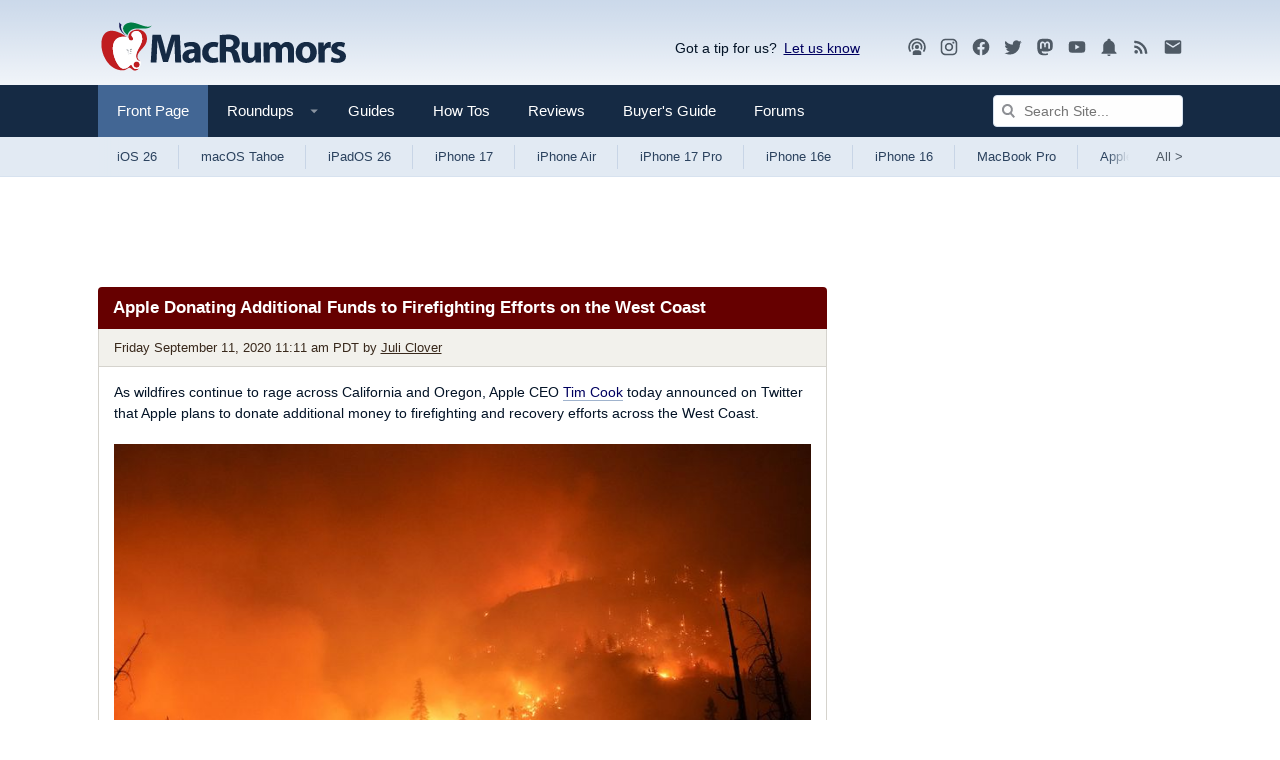

--- FILE ---
content_type: text/html
request_url: https://api.intentiq.com/profiles_engine/ProfilesEngineServlet?at=39&mi=10&dpi=936734067&pt=17&dpn=1&iiqidtype=2&iiqpcid=31cebdf8-3e5d-446e-bf07-f8d354a01b8b&iiqpciddate=1768752846488&pcid=d03334f6-5276-4f8e-bcab-f24081b340c4&idtype=3&gdpr=0&japs=false&jaesc=0&jafc=0&jaensc=0&jsver=0.33&testGroup=A&source=pbjs&ABTestingConfigurationSource=group&abtg=A&vrref=https%3A%2F%2Fwww.macrumors.com
body_size: 55
content:
{"abPercentage":97,"adt":1,"ct":2,"isOptedOut":false,"data":{"eids":[]},"dbsaved":"false","ls":true,"cttl":86400000,"abTestUuid":"g_0b2bcf35-103c-4204-89d2-476b3bd2f5a2","tc":9,"sid":-110107928}

--- FILE ---
content_type: text/html; charset=utf-8
request_url: https://www.google.com/recaptcha/api2/aframe
body_size: 252
content:
<!DOCTYPE HTML><html><head><meta http-equiv="content-type" content="text/html; charset=UTF-8"></head><body><script nonce="xZOIDdOKBZZYFipEYlBHFQ">/** Anti-fraud and anti-abuse applications only. See google.com/recaptcha */ try{var clients={'sodar':'https://pagead2.googlesyndication.com/pagead/sodar?'};window.addEventListener("message",function(a){try{if(a.source===window.parent){var b=JSON.parse(a.data);var c=clients[b['id']];if(c){var d=document.createElement('img');d.src=c+b['params']+'&rc='+(localStorage.getItem("rc::a")?sessionStorage.getItem("rc::b"):"");window.document.body.appendChild(d);sessionStorage.setItem("rc::e",parseInt(sessionStorage.getItem("rc::e")||0)+1);localStorage.setItem("rc::h",'1768752853932');}}}catch(b){}});window.parent.postMessage("_grecaptcha_ready", "*");}catch(b){}</script></body></html>

--- FILE ---
content_type: text/plain
request_url: https://rtb.openx.net/openrtbb/prebidjs
body_size: -224
content:
{"id":"12e545a2-4038-4dc5-9212-d86972ce20fa","nbr":0}

--- FILE ---
content_type: text/plain
request_url: https://rtb.openx.net/openrtbb/prebidjs
body_size: -224
content:
{"id":"360d6435-2059-4232-ab52-40edc738173c","nbr":0}

--- FILE ---
content_type: text/plain; charset=utf-8
request_url: https://ads.adthrive.com/http-api/cv2
body_size: 11410
content:
{"om":["00xbjwwl","012nnesp","03621zun","06htwlxm","08189wfv","0929nj63","097orecv","09d7afce-34d9-446f-b426-5591668b0f29","0av741zl","0b0m8l4f","0c298picd1q","0cpicd1q","0f24b688-78bf-4e26-9a6b-6d512f677dee","0fs6e2ri","0iyi1awv","0l51bbpm","0p7rptpw","0pycs8g7","0r6m6t7w","0sm4lr19","0vuxlbys","1","1011_302_56651545","1011_302_56651550","1011_302_56651593","1011_302_56651837","1011_302_57051015","1011_302_57055701","1028_8728253","10310289136970_462091245","10310289136970_462615155","10310289136970_462615644","10310289136970_462615833","10310289136970_462792978","10310289136970_491345701","10310289136970_559920874","10310289136970_579596268","10310289136970_593674671","10310289136970_628990318","10310289136970_674713065","10310289136970_674713956","10310289136970_674714432","10310289136970_686690145","10339421-5836009-0","10339426-5836008-0","10812515","10812544","10ua7afe","110_576777115309199355","11142692","11212184","11421707","11509227","11519008","11519014","11560071","11625846","1185:1610326728","11896988","11928167","11928168","11928170","11999803","12010080","12010084","12010088","12123650","12142259","12151247","12219592","12219597","12219631","12219633","12219634","12441760","124843_8","124844_19","124848_7","124853_7","12491645","12491656","12491684","12491687","12837805","12837806","12850754","12850755","12850756","12_74_18113643","1374w81n","13mvd7kb","1453468","1501806","1610326628","1610326728","1611092","16_553779915","16_553781221","16_553781814","16x7UEIxQu8","17_23391179","17_23391206","17_23487680","17_23487686","17_23487692","17_23487695","17_23487710","17_24080387","17_24104645","17_24104681","17_24104693","17_24632110","17_24683312","17_24696319","17_24732878","17_24765491","17_24766968","17_24766971","17_24766977","17_24766984","17_24766985","17_24767215","17_24767217","17_24767234","17_24767241","17_24767242","17_24767248","17_24767594","1832l91i","19r1igh7","1cmuj15l","1dwefsfs","1h7yhpl7","1m7ow47i","1r7rfn75","1vo0zc6d","1zjn1epv","1zuc5d3f","1zx7wzcw","201500255","202430_200_EAAYACog7t9UKc5iyzOXBU.xMcbVRrAuHeIU5IyS9qdlP9IeJGUyBMfW1N0_","202430_200_EAAYACogfp82etiOdza92P7KkqCzDPazG1s0NmTQfyLljZ.q7ScyBDr2wK8_","20421090_200_EAAYACogwcoW5vogT5vLuix.rAmo0E1Jidv8mIzVeNWxHoVoBLEyBJLAmwE_","20421090_200_EAAYACogyy0RzHbkTBh30TNsrxZR28Ohi-3ey2rLnbQlrDDSVmQyBCEE070_","206_440681","206_549410","2132:42072323","2132:42828301","2132:44059825","2132:44420222","2132:44748773","2132:45327624","2132:45327625","2132:45327626","2132:45361388","2132:45410878","2132:45519398","2132:45519405","2132:45562714","2132:45563096","2132:45867738","2132:45919811","2132:45999649","2132:45999652","2149:12123650","2149:12147059","2149:12151096","2179:585139266317201118","2179:587183202622605216","2179:589289985696794383","2179:591283456202345442","2179:594033992319641821","2249:512188092","2249:553781220","2249:553781814","2249:553782314","2249:650628025","2249:650628523","2249:650628582","2249:650650503","2249:674798650","2249:691914577","2249:700860944","2249:703059924","2249:703760420","226226132","2307:03621zun","2307:0av741zl","2307:0b0m8l4f","2307:0hly8ynw","2307:0is68vil","2307:1h7yhpl7","2307:1zuc5d3f","2307:28u7c6ez","2307:45astvre","2307:4fk9nxse","2307:4qxmmgd2","2307:4yevyu88","2307:53eajszx","2307:5loeumqb","2307:5u5mcq2i","2307:74scwdnj","2307:794di3me","2307:7cmeqmw8","2307:814nwzqa","2307:8fdfc014","2307:8orkh93v","2307:9mspm15z","2307:9t6gmxuz","2307:a566o9hb","2307:be4hm1i2","2307:bpecuyjx","2307:c1hsjx06","2307:cpn7gwek","2307:cv2huqwc","2307:ddd2k10l","2307:dhd27ung","2307:ejkvoofy","2307:ekv63n6v","2307:f7ednk5y","2307:fmmrtnw7","2307:fphs0z2t","2307:g749lgab","2307:ge4000vb","2307:gvotpm74","2307:hauz7f6h","2307:heb21q1u","2307:hf9ak5dg","2307:kecbwzbd","2307:ll8m2pwk","2307:lp37a2wq","2307:lu0m1szw","2307:mfsmf6ch","2307:min949in","2307:mxccm4gg","2307:np9yfx64","2307:nucue7bj","2307:ouycdkmq","2307:plth4l1a","2307:pyknyft8","2307:q9plh3qd","2307:riaslz7g","2307:rifj41it","2307:rmttmrq8","2307:rrlikvt1","2307:s2ahu2ae","2307:t73gfjqn","2307:u5zlepic","2307:u7p1kjgp","2307:urut9okb","2307:v1oc480x","2307:vtri9xns","2307:wkgmcn8j","2307:wt0wmo2s","2307:xe7etvhg","2307:z58lye3x","2307:zj3di034","2307:zl7bfojw","2307:zvdz58bk","2319_66419_12499658","2319_66419_12500344","238876b9-f3fe-4793-b22b-e6ae117cf164","239604426","24080387","2409_15064_70_85445183","2409_25495_176_CR52055522","2409_25495_176_CR52178316","245500990","24598434","24598436","24694792","24694813","24694815","25048618","25_0l51bbpm","25_13mvd7kb","25_34tgtmqk","25_4tgls8cg","25_4zai8e8t","25_52qaclee","25_53v6aquw","25_6bfbb9is","25_7jvs1wj8","25_87z6cimm","25_8b5u826e","25_9l06fx6u","25_b53no4x6","25_cfnass1q","25_ctfvpw6w","25_dwjp56fe","25_fjzzyur4","25_hgrz3ggo","25_hueqprai","25_lui7w03k","25_m2n177jy","25_op9gtamy","25_oz31jrd0","25_pvjtapo1","25_pz8lwofu","25_sgaw7i5o","25_sqmqxvaf","25_t34l2d9w","25_ti0s3bz3","25_tqejxuf9","25_utberk8n","25_v6qt489s","25_x716iscu","25_xz6af56d","25_yi6qlg3p","25_ztlksnbe","25_zwzjgvpw","262592","26298r0zyqh","2662_199916_T26221136","2662_200562_8166422","2662_200562_8166427","2662_200562_8168483","2662_200562_8168520","2662_200562_8168537","2662_200562_8172720","2662_200562_8172724","2662_200562_8172741","2662_200562_8182931","2662_200562_8182933","2662_200562_T26329948","2662_200562_T26343991","2662_255125_8179376","2676:84578122","2711_64_11999803","2711_64_12142265","2711_64_12151247","2715_9888_262592","2715_9888_440681","2715_9888_549410","2715_9888_551337","273a7184-2ca9-4206-a1fb-68854b4e952a","27s3hbtl","28347469","28925636","28929686","28933536","28u7c6ez","29402249","29414696","29414711","29414845","2974:8166422","2974:8168473","2974:8168475","2974:8168476","2974:8168483","2974:8168537","2974:8168539","2974:8168581","2974:8172728","2974:8172738","2974:8172741","2974:8182933","2974:8182952","2974:8182956","29_696964702","2_206_554440","2e97516f-c486-4ed1-bc48-20f8140ca355","2fewfcvj","2h298dl0sv1","2hdl0sv1","2kbya8ki","2v4qwpp9","2wgqelaj","2wj90v7b","2xe5185b","2y5a5qhb","2yd6shf8","2yor97dj","306_24080387","306_24632110","306_24683311","306_24767234","308_125203_14","308_125204_11","318294159","31qdo7ks","32735354","32975686","32j56hnc","33603859","33604871","33605023","33608492","33627470","33627671","34182009","34534170","3490:CR52055522","3490:CR52178316","3490:CR52212688","34945989","34eys5wu","34tgtmqk","35715073","36253308462766336","3646_185414_8687255","3646_185414_8687256","3646_185414_8687257","3658_136236_fphs0z2t","3658_15032_5loeumqb","3658_15078_u5zlepic","3658_15761_T26365763","3658_15936_31yw6nyu","3658_175625_be4hm1i2","3658_18152_gvotpm74","3658_22079_4vmhbh46","3658_22079_hauz7f6h","3658_22895_8ptlop6y","3658_24589_9mspm15z","3658_519209_lz23iixx","3658_629625_wu5qr81l","36_46_11125455","36_46_11274704","36_46_11472967","36_46_11881007","36_46_11999803","3702_139777_24765483","3702_139777_24765484","3745kao5","381513943572","3822:23149016","38557820","38557829","38557841","39303316","39303318","39350186","39364467","39368822","3LMBEkP-wis","3o6augn1","3o9hdib5","3ws6ppdq","4083IP31KS13kodabuilt","4083IP31KS13kodabuilt_5f912","409_189409","409_192547","409_192565","409_216364","409_216366","409_216384","409_216386","409_216392","409_216396","409_216398","409_216404","409_216406","409_216416","409_220149","409_220364","409_223591","409_223599","409_225978","409_225980","409_225982","409_225983","409_225987","409_225988","409_225990","409_225992","409_226314","409_226321","409_226322","409_226324","409_226326","409_226336","409_226342","409_226346","409_226352","409_226361","409_226362","409_226372","409_226376","409_227223","409_227224","409_227226","409_227235","409_227239","409_227240","409_228077","409_228089","409_228111","409_228113","409_228115","409_228116","409_228348","409_228354","409_228363","409_228367","409_228370","409_228373","409_228378","409_228380","409_228385","409_230721","409_230726","409_230727","409_230728","409_235537","409_235548","40e539b2-ff17-452b-9929-e20163406b03","43163415","43919974","43919976","43919984","43919985","43a7ptxe","43ij8vfd","44023623","440681","44420222","445b839c-4f23-481c-874f-bf193ea14208","44629254","44748773","45327624","45327625","45519405","45867738","458901553568","45999649","45astvre","4642109_46_12123650","4642109_46_12142259","46_12123650","46_12142259","47192068","47700648","47869802","481703827","485027845327","48700636","48700649","48739100","48739106","48739120","48877306","49039749","49064328","49175728","4941614","4947806","49606652","4972638","4972640","4aqwokyz","4bzcxdwk","4fk9nxse","4p7oxj6f","4qks9viz","4qxmmgd2","4r7canzx","4tgls8cg","4vmhbh46","4yevyu88","4zai8e8t","501_76_54849761-3e17-44c3-b668-808315323fd3","501_76_9a469f3e-959b-42df-8f85-09e28a455879","50262962","50447579","50479792","50525751","51101591","51372084","51372397","51372410","516119490","52136743","52136747","521_425_203499","521_425_203500","521_425_203501","521_425_203502","521_425_203504","521_425_203505","521_425_203506","521_425_203508","521_425_203509","521_425_203511","521_425_203514","521_425_203515","521_425_203516","521_425_203517","521_425_203518","521_425_203519","521_425_203524","521_425_203525","521_425_203526","521_425_203529","521_425_203535","521_425_203536","521_425_203538","521_425_203539","521_425_203541","521_425_203542","521_425_203544","521_425_203614","521_425_203615","521_425_203617","521_425_203620","521_425_203621","521_425_203623","521_425_203626","521_425_203627","521_425_203632","521_425_203633","521_425_203635","521_425_203651","521_425_203655","521_425_203659","521_425_203674","521_425_203675","521_425_203677","521_425_203680","521_425_203681","521_425_203683","521_425_203686","521_425_203687","521_425_203689","521_425_203690","521_425_203692","521_425_203693","521_425_203695","521_425_203699","521_425_203700","521_425_203701","521_425_203702","521_425_203703","521_425_203704","521_425_203705","521_425_203706","521_425_203708","521_425_203712","521_425_203714","521_425_203717","521_425_203718","521_425_203720","521_425_203728","521_425_203729","521_425_203730","521_425_203731","521_425_203732","521_425_203733","521_425_203738","521_425_203740","521_425_203741","521_425_203742","521_425_203744","521_425_203863","521_425_203864","521_425_203867","521_425_203868","521_425_203871","521_425_203874","521_425_203877","521_425_203879","521_425_203880","521_425_203885","521_425_203887","521_425_203890","521_425_203892","521_425_203893","521_425_203897","521_425_203900","521_425_203901","521_425_203902","521_425_203907","521_425_203908","521_425_203909","521_425_203912","521_425_203917","521_425_203918","521_425_203921","521_425_203924","521_425_203928","521_425_203929","521_425_203932","521_425_203933","521_425_203934","521_425_203936","521_425_203938","521_425_203940","521_425_203941","521_425_203946","521_425_203952","521_425_203959","521_425_203965","521_425_203970","521_425_203973","521_425_203976","521_425_203977","52qaclee","5316_139700_0156cb47-e633-4761-a0c6-0a21f4e0cf6d","5316_139700_0216b0e3-d0fa-41b6-a3d3-161df2c9862c","5316_139700_09c5e2a6-47a5-417d-bb3b-2b2fb7fccd1e","5316_139700_1675b5c3-9cf4-4e21-bb81-41e0f19608c2","5316_139700_16d52f38-95b7-429d-a887-fab1209423bb","5316_139700_21be1e8e-afd9-448a-b27e-bafba92b49b3","5316_139700_24bb9d5d-487a-4688-874e-6e8caa5997a5","5316_139700_25804250-d0ee-4994-aba5-12c4113cd644","5316_139700_394cc695-3a27-454a-9e94-405d3f5a5e5d","5316_139700_4589264e-39c7-4b8f-ba35-5bd3dd2b4e3a","5316_139700_4d1cd346-a76c-4afb-b622-5399a9f93e76","5316_139700_5101955d-c12a-4555-89c2-be2d86835007","5316_139700_5546ab88-a7c9-405b-87de-64d5abc08339","5316_139700_5be498a5-7cd7-4663-a645-375644e33f4f","5316_139700_605bf0fc-ade6-429c-b255-6b0f933df765","5316_139700_63c5fb7e-c3fd-435f-bb64-7deef02c3d50","5316_139700_6aefc6d3-264a-439b-b013-75aa5c48e883","5316_139700_6c959581-703e-4900-a4be-657acf4c3182","5316_139700_709d6e02-fb43-40a3-8dee-a3bf34a71e58","5316_139700_70a96d16-dcff-4424-8552-7b604766cb80","5316_139700_72add4e5-77ac-450e-a737-601ca216e99a","5316_139700_76cc1210-8fb0-4395-b272-aa369e25ed01","5316_139700_7ffcb809-64ae-49c7-8224-e96d7c029938","5316_139700_86ba33fe-6ccb-43c3-a706-7d59181d021c","5316_139700_87802704-bd5f-4076-a40b-71f359b6d7bf","5316_139700_892539b2-17b7-4110-9ce7-200203402aac","5316_139700_8f247a38-d651-4925-9883-c24f9c9285c0","5316_139700_901e10f3-7f48-4f9c-8022-3c82e837e5ae","5316_139700_90aab27a-4370-4a9f-a14a-99d421f43bcf","5316_139700_ae41c18c-a00c-4440-80fa-2038ea8b78cb","5316_139700_af6bd248-efcd-483e-b6e6-148c4b7b9c8a","5316_139700_b801ca60-9d5a-4262-8563-b7f8aef0484d","5316_139700_bd0b86af-29f5-418b-9bb4-3aa99ec783bd","5316_139700_bfa332f1-8275-48ab-9ef5-92af780be670","5316_139700_cbda64c5-11d0-46f9-8941-2ca24d2911d8","5316_139700_cd438f6c-2c42-400f-9186-9e0019209194","5316_139700_cebab8a3-849f-4c71-9204-2195b7691600","5316_139700_d1a8183a-ff72-4a02-b603-603a608ad8c4","5316_139700_d1c1eb88-602b-4215-8262-8c798c294115","5316_139700_d2b31186-c58d-41dc-86a4-530f053c04b0","5316_139700_dcb3e802-4a6b-4f1a-9225-5aaee19caaea","5316_139700_de0a26f2-c9e8-45e5-9ac3-efb5f9064703","5316_139700_e3299175-652d-4539-b65f-7e468b378aea","5316_139700_e3bec6f0-d5db-47c8-9c47-71e32e0abd19","5316_139700_e57da5d6-bc41-40d9-9688-87a11ae6ec85","5316_139700_e819ddf5-bee1-40e6-8ba9-a6bd57650000","5316_139700_ed348a34-02ad-403e-b9e0-10d36c592a09","5316_139700_f25505d6-4485-417c-9d44-52bb05004df5","5316_139700_f3c12291-f8d3-4d25-943d-01e8c782c5d7","5316_139700_f7be6964-9ad4-40ba-a38a-55794e229d11","5316_139700_f8bf79aa-cdd1-4a88-ba89-cc9c12ddc76b","5316_139700_fd97502e-2b85-4f6c-8c91-717ddf767abc","5316_139700_ff6b1956-4107-4a11-8571-b9f334130ae3","53osz248","53v6aquw","542854698","54424044","549410","549423","54x4akzc","5510:ad93t9yy","5510:cymho2zs","5510:ouycdkmq","5510:p0yfzusz","5510:quk7w53j","5510:uk9x4xmh","5510:v9k6m2b0","55110218","55116643","55167461","55221385","55344524","553781220","553781221","553781814","553799","554440","554443","554462","554470","555_165_784844652399","5563_66529_OADD2.1324911647936571_1LSIB1P9G0X5U4M","5563_66529_OADD2.1327110671253389_15BHBSKQES7FKYV","5563_66529_OADD2.7284328140867_1QMTXCF8RUAKUSV9ZP","5563_66529_OADD2.7284328163393_196P936VYRAEYC7IJY","5563_66529_OAIP.9fe96f79334fc85c7f4f0d4e3e948900","55763523","557_409_216366","557_409_216396","557_409_216488","557_409_216596","557_409_220139","557_409_220149","557_409_220159","557_409_220169","557_409_220332","557_409_220333","557_409_220334","557_409_220336","557_409_220338","557_409_220343","557_409_220344","557_409_220354","557_409_220358","557_409_220364","557_409_220366","557_409_220368","557_409_223589","557_409_223591","557_409_223599","557_409_225988","557_409_225992","557_409_226316","557_409_228054","557_409_228055","557_409_228059","557_409_228064","557_409_228065","557_409_228077","557_409_228084","557_409_228087","557_409_228105","557_409_228113","557_409_228115","557_409_228348","557_409_228349","557_409_228351","557_409_228354","557_409_228356","557_409_228363","557_409_228370","557_409_228371","557_409_228373","557_409_230729","557_409_235268","557_409_235277","557_409_235543","558_93_a9rnhyzc","558_93_cv2huqwc","558_93_m2n177jy","558_93_op9gtamy","558_93_qqvgscdx","558_93_sqmqxvaf","558_93_ti0s3bz3","558_93_zwzjgvpw","55965333","560_74_18268059","560_74_18268075","560_74_18268078","560_74_18298322","560_74_18298347","5626536529","56341213","5648:Banner_cat3__pkg__bat_0_mat_0_20251010_lAVEm","56635908","56635945","56635955","566561477","56824595","5726507757","576777115309199355","57948582","58310259131_553781220","58310259131_553781814","587183202622605216","589289985696794383","589816802064845976","591283456202345442","593674671","59751572","59780461","59780474","59816685","59817831","59818357","59873208","59873222","59873223","59873224","59873227","59873230","59892458","5989_28443_701278089","5989_84349_553781220","5989_84349_553781814","5auirdnp","5ia3jbdy","5iujftaz","5loeumqb","600120560772","60146355","60159799","60168597","6026574625","60485583","60618611","60638194","60708782","60932805","609577512","60f5a06w","61085224","61174500","61174524","61210719","61213159","61456734","61697932","61823068","618576351","618653722","618876699","618980679","618_200_EAAYACogwcoW5vogT5vLuix.rAmo0E1Jidv8mIzVeNWxHoVoBLEyBJLAmwE_","61900466","61901937","619089559","61916211","61916223","61916225","61916229","61916243","61932920","61932925","61932933","61932948","61932957","62019442","62019681","62020288","62187798","6226505231","6226505239","6226508011","6226508465","6226508473","6226522293","6226526041","6226530649","6250_66552_1078081054","6250_66552_943382804","625317146","627225143","627227759","627290883","627301267","627309156","627309159","627506494","627506665","62793767","628015148","628086965","628153053","62833198","628360579","628444259","628444349","628444433","628444439","628456307","628456310","628456313","628456379","628456382","628456391","628622163","628622169","628622172","628622178","628622241","628622244","628622247","628622250","628683371","628687043","628687157","628687460","628687463","628803013","628841673","628990952","629007394","629009180","629167998","629168001","629168010","629168565","629171196","629171202","629255550","629350437","62946736","62946743","62946748","629488423","62977989","62978299","62978305","62980383","62980385","62981075","629817930","62981822","62987257","629984747","630137823","63088927","63088929","6365_61796_729220897126","6365_61796_742174851279","6365_61796_763162487902","6365_61796_784844652399","6365_61796_784880169532","6365_61796_784880263591","6365_61796_784880274628","6365_61796_784880275657","6365_61796_784971491009","6365_61796_785326944429","6365_61796_785326944621","6365_61796_785326944648","6365_61796_785452881104","6365_61796_785452909130","6365_61796_790586041902","6365_61796_790703534105","6365_61796_790703534108","636910768489","63t6qg56","651637446","651637459","651637461","651637462","652348590","6547_67916_0rzxnew6agUKwpQSyhdd","659216891404","668547507","670_9916_553781814","670_9916_579596268","670_9916_632914225","679271129","679271132","67swazxr","680723879724","680_99480_685191118","680_99480_695879924","680_99480_700109379","680_99480_700109389","683692339","683730753","683738007","683738706","684137347","684141613","684492634","684493019","687541004","688070999","688078501","692192997","693085170","694906156","694912939","695774076","695879875","695879898","695879908","696314600","696332890","696504968","696504971","696506138","697084445","697189873","697189892","697189901","697189924","697189927","697189965","697189974","697189989","697189991","697189993","697189994","697189999","697190006","697190012","697190014","697190055","697241337","697420086","697525780","697525781","697525791","697525793","697525795","697525808","697525824","697876985","697876986","697876988","697876994","697876997","697876998","697876999","697877001","697893422","697893597","698637276","698637300","699109671","699118860","699183154","699183155","699569670","699753217","699812344","699812857","699813340","699824707","6bfbb9is","6lmy2lg0","6p9v1joo","6rbncy53","700109389","700109391","701145167","701275734","701276081","702397981","702423494","702675155","702675191","702759441","702759457","702759712","703430542","704775140","706320056","70_82133854","70_83443027","70_83443036","70_83443042","70_83443056","70_83443804","70_85472859","70_85472861","70_85954266","70_86128402","720334044392","720334073032","720334089832","721118707818","725307736711","726223570444","727906473995","728334578781","733618910602","739625865767","7414_121891_6151367","7414_121891_6208473","74243_74_18268026","74243_74_18268075","74243_74_18268083","74243_74_18298318","74243_74_18298320","74243_74_18298322","746351260254","74987676","74987682","74987692","74_18268080","74_462792722","74_462792978","74scwdnj","754962993085","76odrdws","776749507575","7809341","786935973586","78827881","790703534069","790703534108","790703534135","79096173","79096182","793014910797","793014911721","793014935262","793053328450","793053395896","794di3me","7969_149355_42072323","7969_149355_44420222","7969_149355_45327624","7969_149355_45361388","7969_149355_45919811","7969_149355_45999649","7cmeqmw8","7fc6xgyo","7i30xyr5","7ia89j7y","7jvs1wj8","7nnanojy","7pmot6qj","7qevw67b","7vlmjnq0","7x8f326o","80072816","80072819","80072821","80072827","80072828","80072836","80072838","80072858","80ec5mhd","81097748","81097749","81097758","8125764","814nwzqa","8152859","8152878","8152879","8153725","8153741","8153749","8154362","8154363","8154364","8154367","8166427","8168539","8172728","8172732","8172734","8172738","8172741","82133854","82133858","82133859","8341_230731_585139266317201118","8341_230731_587183202622605216","8341_230731_588969843258627169","8341_230731_591283456202345442","83443036","83443042","83443077","83443809","83443827","83443883","83443885","83447751","84578111","84578122","84578143","84578144","85444959","85444960","85444966","85472859","85472861","85480684","85480685","85480720","85480726","85480732","85809022","85943196","85943197","85943199","85954255","85954450","86109597","86109605","86112923","86509222","86509224","86509226","86509229","86509230","86884702","86884703","87z6cimm","8ax1f5n9","8b5u826e","8fdfc014","8orkh93v","8w4klwi4","8y2y355b","9057/0328842c8f1d017570ede5c97267f40d","9057/211d1f0fa71d1a58cabee51f2180e38f","90_11928174","90_11928175","90_12219552","90_12219555","90_12219563","90_12219591","90_12219592","90_12219634","90_12452427","90_12491645","90_12491656","90_12552078","90_12837806","90_12850756","9173960","9598343","97_8152879","97_8152885","97fzsz2a","98xzy0ek","9925w9vu","99973ms3","9d5f8vic","9krcxphu","9l06fx6u","9mspm15z","9r15vock","9rqgwgyb","9t6gmxuz","9wmwe528","9y91aee3","AT_6YHu-x90","FC8Gv9lZIb0","RAKT2039000H","YM34v0D1p1g","YlnVIl2d84o","_d0w_WH8tQE","a0oxacu8","a1vt6lsg","a566o9hb","a9298gy0zdv","a9rnhyzc","abhu2o6t","ad93t9yy","afcd5cfd-9b28-4323-9c77-7d984c76a78f","axw5pt53","b3sqze11","b90cwbcd","b9394bd3-ad4a-493a-9541-90fbd489d527","ba5dbe2b-d4dd-48b2-b4e0-a4b90ffd3cf9","bbdaca47-b47d-45c8-816f-0bf11dc5c9f6","be4hm1i2","bj4kmsd6","bmp4lbzm","bmvwlypm","bpecuyjx","bpwmigtk","bu0fzuks","bwwbm3ch","bzh08qq8","c0144029-309a-418a-bd6c-60d52203acb6","c1hsjx06","c22985t9p0u","c25t9p0u","c3dhicuk","c45d46e2-99d1-4389-b5f2-09a4b366f55b","c75hp4ji","ccnv0dly","cd29840m5wq","cd40m5wq","cfnass1q","co17kfxk","cpn7gwek","cr-1fghe68cubxe","cr-1oplzoysu9vd","cr-1oplzoysuatj","cr-1oplzoysubwe","cr-1oplzoysubxe","cr-2deugwfeu9vd","cr-3cfm0l8hu9vd","cr-6ovjht2eu9vd","cr-6ovjht2euatj","cr-6ovjht2eubwe","cr-6ovjht2eubxe","cr-72occ8olu9vd","cr-72occ8oluatj","cr-72occ8olubwe","cr-7vrltzuwubwe","cr-8itw2d8r87rgv2","cr-96xuyi0vu8rm","cr-96xuyi0wu8rm","cr-96xuyi2pu8rm","cr-96xuyi4xu8rm","cr-96xuyi5xu8rm","cr-97pzzgzrubqk","cr-97ruye7tubqk","cr-97y25lzsubqk","cr-97yv4e6qubxf","cr-98q00h3tu8rm","cr-98q00h3vu8rm","cr-98ru5i4uu8rm","cr-98ru5j2qu8rm","cr-98ru5j2tu8rm","cr-98ru5j2tu9xg","cr-98t25j4xu8rm","cr-98t25j4xu9xg","cr-98t2xj3uu8rm","cr-98xw3lzvubxf","cr-99bo9kj0u9vd","cr-99bo9kj0uatj","cr-9cqtwg3qw8rhwz","cr-9hxzbqc08jrgv2","cr-Bitc7n_p9iw__vat__49i_k_6v6_h_jce2vj5h_G0l9Rdjrj","cr-Bitc7n_p9iw__vat__49i_k_6v6_h_jce2vj5h_PxWzTvgmq","cr-Bitc7n_p9iw__vat__49i_k_6v6_h_jce2vj5h_ZUFnU4yjl","cr-Bitc7n_p9iw__vat__49i_k_6v6_h_jce2vj5h_yApYgdjrj","cr-Bitc7n_p9iw__vat__49i_k_6v6_h_jce2vm6d_VTYxxvgmq","cr-Bitc7n_p9iw__vat__49i_k_6v6_h_jce2vm6d_df3rllhnq","cr-a9s2xe6yubwj","cr-a9s2xf1tubwj","cr-a9s2xf8vubwj","cr-a9s2xfzvubwj","cr-aaqt0k1pubwj","cr-aaqt0k1vubwj","cr-aav1zg0qubwj","cr-aav1zg0rubwj","cr-aav1zg0vubwj","cr-aav1zg0wubwj","cr-aav22g0wubwj","cr-aav22g1pubwj","cr-aav22g2tubwj","cr-aav22g2uubwj","cr-aav22g2wubwj","cr-aav22g2yubwj","cr-aavwye0pubwj","cr-aavwye0uubwj","cr-aavwye0xubwj","cr-aavwye1uubwj","cr-aawz2m4vubwj","cr-aawz2m5xubwj","cr-aawz2m7xubwj","cr-aawz3e8wubwj","cr-aawz3f0wubwj","cr-aawz3f1rubwj","cr-aawz3f1yubwj","cr-aawz3f2subwj","cr-aawz3f2tubwj","cr-aawz3f3qubwj","cr-aawz3f3uubwj","cr-aawz3f3xubwj","cr-aawz3i3uubwj","cr-aawz3i6rubwj","cr-aej08jdoubwe","cr-asu7gy2huatj","cr-c5zb4r7iuatj","cr-c5zb4r7iubwe","cr-c5zb4r7iubxe","cr-dbs04e7qx7tmu","cr-e8pt3e0qx9v","cr-erbryyfpu9vd","cr-etupep94ubwe","cr-f6puwm2x27tf1","cr-fib7mzvxuatj","cr-g7wv3e8qvft","cr-g7wv3g0qvft","cr-g7xv5i0qvft","cr-g7xv5i4qvft","cr-g7xv5i6qvft","cr-gaqt1_k4quarew0qntt","cr-ghun4f53u9vd","cr-ghun4f53uatj","cr-ghun4f53ubwe","cr-ghun4f53ubxe","cr-hrpzba5juatj","cr-hxf9stx0uatj","cr-hxf9stx0ubwe","cr-kz4ol95lu9vd","cr-kz4ol95lubwe","cr-lj2vgezau9vd","cr-lj2vgezauatj","cr-ljc7lfg0ubwe","cr-nv6lwc1iubwe","cr-p03jl497u9vd","cr-p03jl497uatj","cr-p03jl497ubxe","cr-sk1vaer4u9vd","cr-sk1vaer4ubwe","cr-u8cu3kinu9vd","cr-u8cu3kinubwe","cr-w5suf4cpuatj","cr-w5suf4cpubxe","cr-wvy9pnlnu9vd","cr-wvy9pnlnubxe","cr-xu1ullzyu9vd","cr-xu1ullzyubwe","cr-xu1ullzyubxe","cr-z9u02gwouatj","crid:adv11632114282112:90f919e0fd59111a8a79190ea7b97ba6:116","cv2huqwc","cymho2zs","czt3qxxp","d4pqkecm","d8298ijy7f2","d8ijy7f2","dbixvjac","dd298d2k10l","ddd2k10l","de66hk0y","dg2WmFvzosE","dhd27ung","dif1fgsg","dl298hzctga","dlhzctga","dsugp5th","dwghal43","dwjp56fe","e2c76his","e406ilcq","eb9vjo1r","ed2985kozku","ed5kozku","edspht56","eiqtrsdn","ejkvoofy","ekocpzhh","ekv63n6v","em6rk9k7","extremereach_creative_76559239","ey8vsnzk","f0u03q6w","f3298craufm","f7ednk5y","fdjuanhs","fdujxvyb","feueU8m1y4Y","fjp0ceax","fjzzyur4","fmbxvfw0","fmmrtnw7","fp298hs0z2t","fphs0z2t","fr298yszyiz","ft298guiytk","fv85xz0v","fwpo5wab","fy298bdgtuw","fybdgtuw","g6418f73","g749lgab","g80wmwcu","gb15fest","ge4000vb","ghoftjpg","gnalgf6a","gnm8sidp","gp71mc8o","gsez3kpt","gvotpm74","gx88v0du","hauz7f6h","heb21q1u","hf9ak5dg","hgrz3ggo","hq4q6fa3","hqz7anxg","hr5uo0z9","hueqprai","hwr63jqc","hx1ws29n","hxxrc6st","hzonbdnu","i2aglcoy","i729876wjt4","i776wjt4","i7sov9ry","i8q65k6g","i90isgt0","ij0o9c81","j39smngx","j4r0agpc","j7cf71mk","jd035jgw","jox7do5h","k4i0qcx1","k6n08fc0","kaojko3j","kecbwzbd","keego5y3","kk5768bd","klqiditz","knoebx5v","ksrdc5dk","ky0y4b7y","kz8629zd","l0qkeplj","l1keero7","lc1wx7d6","lc298408s2k","lc408s2k","lj985yd3","ljai1zni","ll8m2pwk","llejctn7","lmkhu9q3","lp37a2wq","lqik9cb3","ls74a5wb","ltkghqf5","lu0m1szw","lui7w03k","lz23iixx","m2n177jy","m4xt6ckm","m9tz4e6u","mf2989hp67j","min949in","mk19vci9","mnzinbrt","mtdvv3rp","mtsc0nih","mwdyi6u5","mxccm4gg","mxeigr8p","n02986kpcfp","n1nubick","ndestypq","ndzqebv9","nfucnkws","np9yfx64","nr298lkfmof","nrlkfmof","nv0uqrqm","nv5uhf1y","o705c5j6","oawhpt33","oc298zmkbuu","ocnesxs5","oe31iwxh","ofoon6ir","ofr83ln0","op9gtamy","ot91zbhz","ou7pk8ny","ouycdkmq","ox6po8bg","oz31jrd0","oz3ry6sr","ozjfsqm6","p0yfzusz","pefxr7k2","pi2986u4hm4","pi6u4hm4","pilv78fi","piwneqqj","pl298th4l1a","plth4l1a","pmtssbfz","poc1p809","pr3rk44v","prq4f8da","ptb9camj","pte4wl23","pyknyft8","pz8lwofu","q048bxbb","q79txt07","q9plh3qd","qen3mj4l","qffuo3l3","qqvgscdx","qts6c5p3","quk7w53j","qx169s69","qxyinqse","r35763xz","r3co354x","riaslz7g","rmenh8cz","rmttmrq8","rnvjtx7r","rrlikvt1","rxj4b6nw","s2ahu2ae","s4s41bit","s5gryn6u","s6pbymn9","sk4ge5lf","sl8m2i0l","snw5f91s","sslkianq","sttgj0wj","svx63iol","t2dlmwva","t34l2d9w","t3gzv5qs","t3qhlocr","t4zab46q","t52988zjs8i","t58zjs8i","t5kb9pme","t73gfjqn","t7jqyl3m","ta3n09df","tc6309yq","ti0s3bz3","tqejxuf9","tsa21krj","tsf8xzNEHyI","tya88pf0","u1jb75sm","u5zlepic","u6298m6v3bh","u6m6v3bh","u7p1kjgp","uf7vbcrs","uhebin5g","ujqkqtnh","uk9x4xmh","urut9okb","usle8ijx","ut42112berk8n","utberk8n","uy5wm2fg","v1oc480x","v2iumrdh","v6jdn8gd","v6qt489s","v9k6m2b0","vbivoyo6","ven7pu1c","vfvpfnp8","vkqnyng8","vtri9xns","w15c67ad","w3ez2pdd","w5298et7cv9","w5et7cv9","w82ynfkl","waryafvp","wix9gxm5","wkgmcn8j","wpkv7ngm","wt0wmo2s","wu5qr81l","ww9yxw2a","wwo5qowu","wxfnrapl","x21s451d","x716iscu","x9yz5t0i","xdaezn6y","xe2987etvhg","xe7etvhg","xhcpnehk","xswz6rio","xtxa8s2d","xwhet1qh","xz421126af56d","y51tr986","ygmhp6c6","yi6qlg3p","yl9likui","yq5t5meg","yvwm7me2","z8hcebyi","z8p3j18i","zaiy3lqy","zfexqyi5","zi298bvsmsx","zibvsmsx","zj3di034","ztlksnbe","zvdz58bk","zvfjb0vm","zwzjgvpw","zxl8as7s","7979132","7979135"],"pmp":[],"adomains":["1md.org","a4g.com","about.bugmd.com","acelauncher.com","adameve.com","adelion.com","adp3.net","advenuedsp.com","aibidauction.com","aibidsrv.com","akusoli.com","allofmpls.org","arkeero.net","ato.mx","avazutracking.net","avid-ad-server.com","avid-adserver.com","avidadserver.com","aztracking.net","bc-sys.com","bcc-ads.com","bidderrtb.com","bidscube.com","bizzclick.com","bkserving.com","bksn.se","brightmountainads.com","bucksense.io","bugmd.com","ca.iqos.com","capitaloneshopping.com","cdn.dsptr.com","clarifion.com","clean.peebuster.com","cotosen.com","cs.money","cwkuki.com","dallasnews.com","dcntr-ads.com","decenterads.com","derila-ergo.com","dhgate.com","dhs.gov","digitaladsystems.com","displate.com","doyour.bid","dspbox.io","envisionx.co","ezmob.com","fla-keys.com","fmlabsonline.com","g123.jp","g2trk.com","gadgetslaboratory.com","gadmobe.com","getbugmd.com","goodtoknowthis.com","gov.il","grosvenorcasinos.com","guard.io","hero-wars.com","holts.com","howto5.io","http://bookstofilm.com/","http://countingmypennies.com/","http://fabpop.net/","http://folkaly.com/","http://gameswaka.com/","http://gowdr.com/","http://gratefulfinance.com/","http://outliermodel.com/","http://profitor.com/","http://tenfactorialrocks.com/","http://vovviral.com/","https://instantbuzz.net/","https://www.royalcaribbean.com/","ice.gov","imprdom.com","justanswer.com","liverrenew.com","longhornsnuff.com","lovehoney.com","lowerjointpain.com","lymphsystemsupport.com","meccabingo.com","media-servers.net","medimops.de","miniretornaveis.com","mobuppsrtb.com","motionspots.com","mygrizzly.com","myiq.com","myrocky.ca","national-lottery.co.uk","nbliver360.com","ndc.ajillionmax.com","nibblr-ai.com","niutux.com","nordicspirit.co.uk","notify.nuviad.com","notify.oxonux.com","own-imp.vrtzads.com","paperela.com","paradisestays.site","parasiterelief.com","peta.org","pfm.ninja","photoshelter.com","pixel.metanetwork.mobi","pixel.valo.ai","plannedparenthood.org","plf1.net","plt7.com","pltfrm.click","printwithwave.co","privacymodeweb.com","rangeusa.com","readywind.com","reklambids.com","ri.psdwc.com","royalcaribbean.com","royalcaribbean.com.au","rtb-adeclipse.io","rtb-direct.com","rtb.adx1.com","rtb.kds.media","rtb.reklambid.com","rtb.reklamdsp.com","rtb.rklmstr.com","rtbadtrading.com","rtbsbengine.com","rtbtradein.com","saba.com.mx","safevirus.info","securevid.co","seedtag.com","servedby.revive-adserver.net","shift.com","simple.life","smrt-view.com","swissklip.com","taboola.com","tel-aviv.gov.il","temu.com","theoceanac.com","track-bid.com","trackingintegral.com","trading-rtbg.com","trkbid.com","truthfinder.com","unoadsrv.com","usconcealedcarry.com","uuidksinc.net","vabilitytech.com","vashoot.com","vegogarden.com","viewtemplates.com","votervoice.net","vuse.com","waardex.com","wapstart.ru","wayvia.com","wdc.go2trk.com","weareplannedparenthood.org","webtradingspot.com","www.royalcaribbean.com","xapads.com","xiaflex.com","yourchamilia.com"]}

--- FILE ---
content_type: text/plain
request_url: https://rtb.openx.net/openrtbb/prebidjs
body_size: -83
content:
{"id":"06ba0189-15fb-4828-850e-b942efbf30ef","nbr":0}